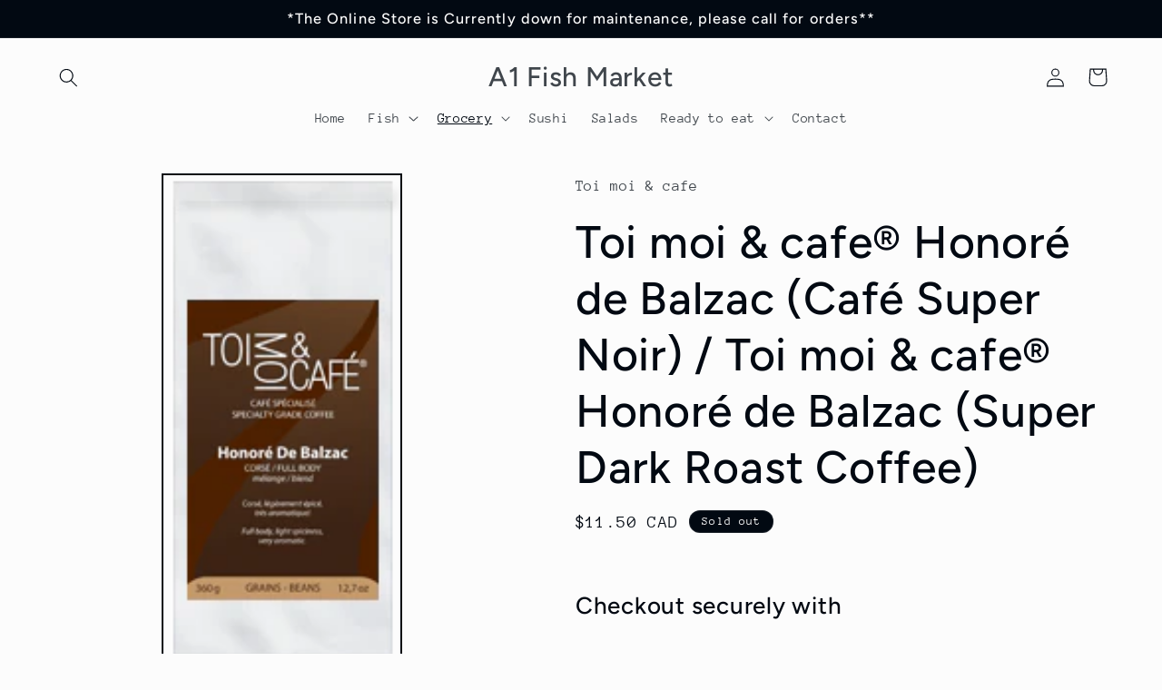

--- FILE ---
content_type: text/javascript
request_url: https://cdn.shopify.com/s/files/1/2233/5399/t/1/assets/trust_hero_25641746492.js?713896&shop=a1-fish.myshopify.com
body_size: 100
content:
!function(e,t){"use strict";function a(e){if("undefined"==typeof jQuery||1===parseInt(jQuery.fn.jquery)&&parseFloat(jQuery.fn.jquery.replace(/^1\./,""))<10){var a=t.getElementsByTagName("head")[0],i=t.createElement("script");i.src=("https:"==t.location.protocol?"https://":"http://")+"ajax.googleapis.com/ajax/libs/jquery/1.12.0/jquery.min.js",i.type="text/javascript",i.onload=i.onreadystatechange=function(){i.readyState?"complete"!==i.readyState&&"loaded"!==i.readyState||(i.onreadystatechange=null,e(jQuery.noConflict(!0))):e(jQuery.noConflict(!0))},a.appendChild(i)}else e(jQuery)}a(function(e){e("head").append("<style type='text/css'>div.ba-trust-wrapper{  padding-top:15px;}div.ba-trust-wrapper h3{        font-size: 26px;  }div.ba-trust-wrapper ul{  margin:0px;  padding:0px;}div.ba-trust-wrapper i{      font-size: 32px;    }div.ba-trust-wrapper ul li{  display:inline-block;  padding-right:10px;}</style>");var a=e('form[action*="/cart/add"]').first();if(0==e(".ba-trust-wrapper").length){var i="<div class='ba-trust-wrapper'><h3>Checkout securely with</h3>";i+="<ul>",i+="<li><i class='pf pf-visa'></i></li>",i+="<li><i class='pf pf-mastercard-alt'></i></li>",i+="<li><i class='pf pf-american-express'></i></li>",i+="<li><i class='pf pf-apple-pay'></i></li>",i+="<li><i class='pf pf-discover'></i></li>",i+="<li><i class='pf pf-interac-alt'></i></li>",i+="<li><i class='pf pf-diners'></i></li>",i+="<li><i class='pf pf-google-wallet-alt'></i></li>",i+="</ul></div>",a.after(i)}})}(window,document);